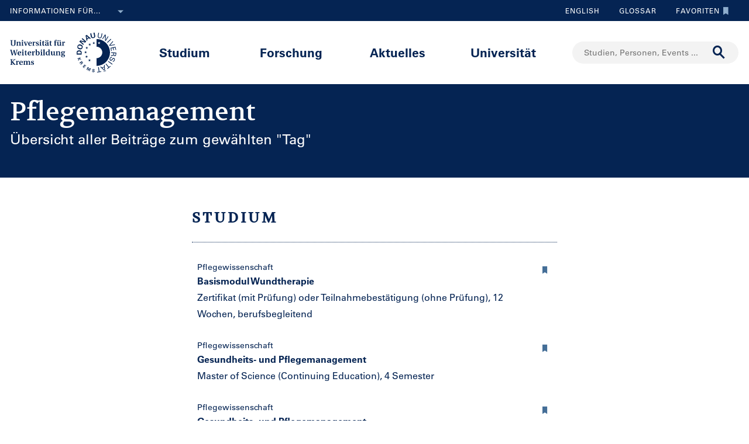

--- FILE ---
content_type: text/html;charset=UTF-8
request_url: https://www.donau-uni.ac.at/de/services/tagpage~Pflegemanagement~.html?group=study
body_size: 13987
content:







<!DOCTYPE html>

<html lang="de">
    <head>
    <!-- Google Tag Manager -->
<script data-cmp-vendor="s905" type="text/plain" class="cmplazyload">(function(w,d,s,l,i){w[l]=w[l]||[];w[l].push({'gtm.start':
new Date().getTime(),event:'gtm.js'});var f=d.getElementsByTagName(s)[0],
j=d.createElement(s),dl=l!='dataLayer'?'&l='+l:'';j.async=true;j.src=
'https://www.googletagmanager.com/gtm.js?id='+i+dl;f.parentNode.insertBefore(j,f);
})(window,document,'script','dataLayer','GTM-5QSKZKZ');</script>
<!-- End Google Tag Manager -->



<meta charset="utf-8">
    <title>#Pflegemanagement - Universität für Weiterbildung Krems</title>
    <meta name="searchTitle" content="#Pflegemanagement">
            <meta name="keywords" content="Pflegemanagement">
            <meta name="description" content="In dieser Übersicht finden Sie alle Beiträge der Universität für Weiterbildung Krems zum Thema #Pflegemanagement">


        <meta property="og:title" content="Pflegemanagement">
        <meta property="og:type" content="article">
        <meta property="og:description" content="In dieser Übersicht finden Sie alle Beiträge der Universität für Weiterbildung Krems zum Thema #Pflegemanagement">
    <meta property="og:url" content="https://www.donau-uni.ac.at/de/services/tagpage~Pflegemanagement~.html">
        <meta property="og:image" content="https://www.donau-uni.ac.at/.imaging/mte/duk-theme/ogFacebook/dam/Administration/OG-Images/Universitaet-fuer-Weiterbildung-og-image.jpg/jcr:content/Universitaet-fuer-Weiterbildung-og-image.jpg">
        <meta property="og:image:type" content="image/jpeg">
        <meta property="og:image:width" content="1200">
        <meta property="og:image:height" content="630">
            <meta property="og:image:alt" content="Donau-Universität Krems. Die Universität für Weiterbildung.">
        <meta property="og:image" content="https://www.donau-uni.ac.at/.imaging/mte/duk-theme/ogWhatsApp/dam/Administration/OG-Images/Universitaet-fuer-Weiterbildung-Krems-og-image-small.jpg/jcr:content/Universitaet-fuer-Weiterbildung-Krems-og-image-small.jpg">
        <meta property="og:image:type" content="image/jpeg">
        <meta property="og:image:width" content="400">
        <meta property="og:image:height" content="400">
            <meta property="og:image:alt" content="Donau-Universität Krems. Die Universität für Weiterbildung.">
    <meta property="og:locale" content="de_DE">
        <meta property="og:locale:alternate" content="en_GB">
        <meta name="twitter:card" content="summary_large_image">
            <meta name="twitter:title" content="Pflegemanagement">
            <meta name="twitter:description" content="In dieser Übersicht finden Sie alle Beiträge der Universität für Weiterbildung Krems zum Thema #Pflegemanagement">
                <meta name="twitter:image" content="https://www.donau-uni.ac.at/.imaging/mte/duk-theme/ogTwitter/dam/Administration/OG-Images/Universitaet-fuer-Weiterbildung-og-image.jpg/jcr:content/Universitaet-fuer-Weiterbildung-og-image.jpg">
                    <meta name="twitter:image:alt" content="Donau-Universität Krems. Die Universität für Weiterbildung.">
<meta content="width=device-width, initial-scale=1.0, minimum-scale=1.0, maximum-scale=2.0" name="viewport">
<link rel="stylesheet" href="/.resources/duk-templates/resources/base.css?v=cc4aef3f-d4f5-4f44-b316-9c666dc09bed" />
<link rel="icon" type="image/png" href="/.resources/duk-templates/resources/images/favicon.ico" />

<meta name="duk-indexer-type" content="crawler">
<meta name="duk-page-type" content="tag_page">
<meta name="duk-page-tree" content="/de">
<meta name="duk-suggest-cfq" content="crawler_de">
<meta name="validFrom" content="1970-01-01T00:00:00Z">
<meta name="validTo" content="2100-01-01T00:00:00Z">
<style>html{visibility: hidden; opacity: 0;}</style>
<link rel="preload" href="/.resources/duk-templates/resources/fonts/volkhov/volkhov-v17-latin-regular.woff2" as="font" type="font/woff2" crossorigin="anonymous">
<link rel="preload" href="/.resources/duk-templates/resources/fonts/iconfont/iconfont.ttf?fket2c" as="font" type="font/ttf" crossorigin="anonymous">
<link rel="preload" href="/.resources/duk-templates/resources/fonts/univers/UniversLTW04-55Roman.woff2" as="font" type="font/woff2" crossorigin="anonymous">
<link rel="preload" href="/.resources/duk-templates/resources/fonts/univers/UniversLTW04-57Condensed.woff2" as="font" type="font/woff2" crossorigin="anonymous">
<link rel="preload" href="/.resources/duk-templates/resources/fonts/univers/UniversLTW04-65Bold.woff2" as="font" type="font/woff2" crossorigin="anonymous">
    </head>
    <body>
    <style>
        :root {
            --factboxColor: #052453;
        }
        .color-scheme {
            background-color: #BED0E5 !important;
        }
    </style>
    <!-- Google Tag Manager (noscript) -->
<noscript><iframe title="Google Tag Manager (noscript)" src="https://www.googletagmanager.com/ns.html?id=GTM-5QSKZKZ" height="0" width="0" style="display:none;visibility:hidden" aria-hidden="true"></iframe></noscript>
<!-- End Google Tag Manager (noscript) -->
    <script>window.cmp_setlang = "DE";</script>
    <script>if(!("gdprAppliesGlobally" in window)){window.gdprAppliesGlobally=true}if(!("cmp_id" in window)||window.cmp_id<1){window.cmp_id=0}if(!("cmp_cdid" in window)){window.cmp_cdid="1e47c798caa5"}if(!("cmp_params" in window)){window.cmp_params=""}if(!("cmp_host" in window)){window.cmp_host="b.delivery.consentmanager.net"}if(!("cmp_cdn" in window)){window.cmp_cdn="cdn.consentmanager.net"}if(!("cmp_proto" in window)){window.cmp_proto="https:"}if(!("cmp_codesrc" in window)){window.cmp_codesrc="1"}window.cmp_getsupportedLangs=function(){var b=["DE","EN","FR","IT","NO","DA","FI","ES","PT","RO","BG","ET","EL","GA","HR","LV","LT","MT","NL","PL","SV","SK","SL","CS","HU","RU","SR","ZH","TR","UK","AR","BS"];if("cmp_customlanguages" in window){for(var a=0;a<window.cmp_customlanguages.length;a++){b.push(window.cmp_customlanguages[a].l.toUpperCase())}}return b};window.cmp_getRTLLangs=function(){var a=["AR"];if("cmp_customlanguages" in window){for(var b=0;b<window.cmp_customlanguages.length;b++){if("r" in window.cmp_customlanguages[b]&&window.cmp_customlanguages[b].r){a.push(window.cmp_customlanguages[b].l)}}}return a};window.cmp_getlang=function(j){if(typeof(j)!="boolean"){j=true}if(j&&typeof(cmp_getlang.usedlang)=="string"&&cmp_getlang.usedlang!==""){return cmp_getlang.usedlang}var g=window.cmp_getsupportedLangs();var c=[];var f=location.hash;var e=location.search;var a="languages" in navigator?navigator.languages:[];if(f.indexOf("cmplang=")!=-1){c.push(f.substr(f.indexOf("cmplang=")+8,2).toUpperCase())}else{if(e.indexOf("cmplang=")!=-1){c.push(e.substr(e.indexOf("cmplang=")+8,2).toUpperCase())}else{if("cmp_setlang" in window&&window.cmp_setlang!=""){c.push(window.cmp_setlang.toUpperCase())}else{if(a.length>0){for(var d=0;d<a.length;d++){c.push(a[d])}}}}}if("language" in navigator){c.push(navigator.language)}if("userLanguage" in navigator){c.push(navigator.userLanguage)}var h="";for(var d=0;d<c.length;d++){var b=c[d].toUpperCase();if(g.indexOf(b)!=-1){h=b;break}if(b.indexOf("-")!=-1){b=b.substr(0,2)}if(g.indexOf(b)!=-1){h=b;break}}if(h==""&&typeof(cmp_getlang.defaultlang)=="string"&&cmp_getlang.defaultlang!==""){return cmp_getlang.defaultlang}else{if(h==""){h="EN"}}h=h.toUpperCase();return h};(function(){var u=document;var v=u.getElementsByTagName;var h=window;var o="";var b="_en";if("cmp_getlang" in h){o=h.cmp_getlang().toLowerCase();if("cmp_customlanguages" in h){for(var q=0;q<h.cmp_customlanguages.length;q++){if(h.cmp_customlanguages[q].l.toUpperCase()==o.toUpperCase()){o="en";break}}}b="_"+o}function x(i,e){var w="";i+="=";var s=i.length;var d=location;if(d.hash.indexOf(i)!=-1){w=d.hash.substr(d.hash.indexOf(i)+s,9999)}else{if(d.search.indexOf(i)!=-1){w=d.search.substr(d.search.indexOf(i)+s,9999)}else{return e}}if(w.indexOf("&")!=-1){w=w.substr(0,w.indexOf("&"))}return w}var k=("cmp_proto" in h)?h.cmp_proto:"https:";if(k!="http:"&&k!="https:"){k="https:"}var g=("cmp_ref" in h)?h.cmp_ref:location.href;var j=u.createElement("script");j.setAttribute("data-cmp-ab","1");var c=x("cmpdesign","cmp_design" in h?h.cmp_design:"");var f=x("cmpregulationkey","cmp_regulationkey" in h?h.cmp_regulationkey:"");var r=x("cmpgppkey","cmp_gppkey" in h?h.cmp_gppkey:"");var n=x("cmpatt","cmp_att" in h?h.cmp_att:"");j.src=k+"//"+h.cmp_host+"/delivery/cmp.php?"+("cmp_id" in h&&h.cmp_id>0?"id="+h.cmp_id:"")+("cmp_cdid" in h?"&cdid="+h.cmp_cdid:"")+"&h="+encodeURIComponent(g)+(c!=""?"&cmpdesign="+encodeURIComponent(c):"")+(f!=""?"&cmpregulationkey="+encodeURIComponent(f):"")+(r!=""?"&cmpgppkey="+encodeURIComponent(r):"")+(n!=""?"&cmpatt="+encodeURIComponent(n):"")+("cmp_params" in h?"&"+h.cmp_params:"")+(u.cookie.length>0?"&__cmpfcc=1":"")+"&l="+o.toLowerCase()+"&o="+(new Date()).getTime();j.type="text/javascript";j.async=true;if(u.currentScript&&u.currentScript.parentElement){u.currentScript.parentElement.appendChild(j)}else{if(u.body){u.body.appendChild(j)}else{var t=v("body");if(t.length==0){t=v("div")}if(t.length==0){t=v("span")}if(t.length==0){t=v("ins")}if(t.length==0){t=v("script")}if(t.length==0){t=v("head")}if(t.length>0){t[0].appendChild(j)}}}var m="js";var p=x("cmpdebugunminimized","cmpdebugunminimized" in h?h.cmpdebugunminimized:0)>0?"":".min";var a=x("cmpdebugcoverage","cmp_debugcoverage" in h?h.cmp_debugcoverage:"");if(a=="1"){m="instrumented";p=""}var j=u.createElement("script");j.src=k+"//"+h.cmp_cdn+"/delivery/"+m+"/cmp"+b+p+".js";j.type="text/javascript";j.setAttribute("data-cmp-ab","1");j.async=true;if(u.currentScript&&u.currentScript.parentElement){u.currentScript.parentElement.appendChild(j)}else{if(u.body){u.body.appendChild(j)}else{var t=v("body");if(t.length==0){t=v("div")}if(t.length==0){t=v("span")}if(t.length==0){t=v("ins")}if(t.length==0){t=v("script")}if(t.length==0){t=v("head")}if(t.length>0){t[0].appendChild(j)}}}})();window.cmp_addFrame=function(b){if(!window.frames[b]){if(document.body){var a=document.createElement("iframe");a.style.cssText="display:none";if("cmp_cdn" in window&&"cmp_ultrablocking" in window&&window.cmp_ultrablocking>0){a.src="//"+window.cmp_cdn+"/delivery/empty.html"}a.name=b;a.setAttribute("title","Intentionally hidden, please ignore");a.setAttribute("role","none");a.setAttribute("tabindex","-1");document.body.appendChild(a)}else{window.setTimeout(window.cmp_addFrame,10,b)}}};window.cmp_rc=function(h){var b=document.cookie;var f="";var d=0;while(b!=""&&d<100){d++;while(b.substr(0,1)==" "){b=b.substr(1,b.length)}var g=b.substring(0,b.indexOf("="));if(b.indexOf(";")!=-1){var c=b.substring(b.indexOf("=")+1,b.indexOf(";"))}else{var c=b.substr(b.indexOf("=")+1,b.length)}if(h==g){f=c}var e=b.indexOf(";")+1;if(e==0){e=b.length}b=b.substring(e,b.length)}return(f)};window.cmp_stub=function(){var a=arguments;__cmp.a=__cmp.a||[];if(!a.length){return __cmp.a}else{if(a[0]==="ping"){if(a[1]===2){a[2]({gdprApplies:gdprAppliesGlobally,cmpLoaded:false,cmpStatus:"stub",displayStatus:"hidden",apiVersion:"2.0",cmpId:31},true)}else{a[2](false,true)}}else{if(a[0]==="getUSPData"){a[2]({version:1,uspString:window.cmp_rc("")},true)}else{if(a[0]==="getTCData"){__cmp.a.push([].slice.apply(a))}else{if(a[0]==="addEventListener"||a[0]==="removeEventListener"){__cmp.a.push([].slice.apply(a))}else{if(a.length==4&&a[3]===false){a[2]({},false)}else{__cmp.a.push([].slice.apply(a))}}}}}}};window.cmp_gpp_ping=function(){return{gppVersion:"1.0",cmpStatus:"stub",cmpDisplayStatus:"hidden",supportedAPIs:["tcfca","usnat","usca","usva","usco","usut","usct"],cmpId:31}};window.cmp_gppstub=function(){var a=arguments;__gpp.q=__gpp.q||[];if(!a.length){return __gpp.q}var g=a[0];var f=a.length>1?a[1]:null;var e=a.length>2?a[2]:null;if(g==="ping"){return window.cmp_gpp_ping()}else{if(g==="addEventListener"){__gpp.e=__gpp.e||[];if(!("lastId" in __gpp)){__gpp.lastId=0}__gpp.lastId++;var c=__gpp.lastId;__gpp.e.push({id:c,callback:f});return{eventName:"listenerRegistered",listenerId:c,data:true,pingData:window.cmp_gpp_ping()}}else{if(g==="removeEventListener"){var h=false;__gpp.e=__gpp.e||[];for(var d=0;d<__gpp.e.length;d++){if(__gpp.e[d].id==e){__gpp.e[d].splice(d,1);h=true;break}}return{eventName:"listenerRemoved",listenerId:e,data:h,pingData:window.cmp_gpp_ping()}}else{if(g==="getGPPData"){return{sectionId:3,gppVersion:1,sectionList:[],applicableSections:[0],gppString:"",pingData:window.cmp_gpp_ping()}}else{if(g==="hasSection"||g==="getSection"||g==="getField"){return null}else{__gpp.q.push([].slice.apply(a))}}}}}};window.cmp_msghandler=function(d){var a=typeof d.data==="string";try{var c=a?JSON.parse(d.data):d.data}catch(f){var c=null}if(typeof(c)==="object"&&c!==null&&"__cmpCall" in c){var b=c.__cmpCall;window.__cmp(b.command,b.parameter,function(h,g){var e={__cmpReturn:{returnValue:h,success:g,callId:b.callId}};d.source.postMessage(a?JSON.stringify(e):e,"*")})}if(typeof(c)==="object"&&c!==null&&"__uspapiCall" in c){var b=c.__uspapiCall;window.__uspapi(b.command,b.version,function(h,g){var e={__uspapiReturn:{returnValue:h,success:g,callId:b.callId}};d.source.postMessage(a?JSON.stringify(e):e,"*")})}if(typeof(c)==="object"&&c!==null&&"__tcfapiCall" in c){var b=c.__tcfapiCall;window.__tcfapi(b.command,b.version,function(h,g){var e={__tcfapiReturn:{returnValue:h,success:g,callId:b.callId}};d.source.postMessage(a?JSON.stringify(e):e,"*")},b.parameter)}if(typeof(c)==="object"&&c!==null&&"__gppCall" in c){var b=c.__gppCall;window.__gpp(b.command,function(h,g){var e={__gppReturn:{returnValue:h,success:g,callId:b.callId}};d.source.postMessage(a?JSON.stringify(e):e,"*")},"parameter" in b?b.parameter:null,"version" in b?b.version:1)}};window.cmp_setStub=function(a){if(!(a in window)||(typeof(window[a])!=="function"&&typeof(window[a])!=="object"&&(typeof(window[a])==="undefined"||window[a]!==null))){window[a]=window.cmp_stub;window[a].msgHandler=window.cmp_msghandler;window.addEventListener("message",window.cmp_msghandler,false)}};window.cmp_setGppStub=function(a){if(!(a in window)||(typeof(window[a])!=="function"&&typeof(window[a])!=="object"&&(typeof(window[a])==="undefined"||window[a]!==null))){window[a]=window.cmp_gppstub;window[a].msgHandler=window.cmp_msghandler;window.addEventListener("message",window.cmp_msghandler,false)}};window.cmp_addFrame("__cmpLocator");if(!("cmp_disableusp" in window)||!window.cmp_disableusp){window.cmp_addFrame("__uspapiLocator")}if(!("cmp_disabletcf" in window)||!window.cmp_disabletcf){window.cmp_addFrame("__tcfapiLocator")}if(!("cmp_disablegpp" in window)||!window.cmp_disablegpp){window.cmp_addFrame("__gppLocator")}window.cmp_setStub("__cmp");if(!("cmp_disabletcf" in window)||!window.cmp_disabletcf){window.cmp_setStub("__tcfapi")}if(!("cmp_disableusp" in window)||!window.cmp_disableusp){window.cmp_setStub("__uspapi")}if(!("cmp_disablegpp" in window)||!window.cmp_disablegpp){window.cmp_setGppStub("__gpp")};</script>


        <div class="navigation" role="region" aria-label="Navigationsbereich">
<nav class="accessibility-nav" role="navigation" aria-label="Barrierefreiheit Navigation">
    <ul>
            <li>
                <a href="#mainContent">Zum Hauptinhalt springen</a>
            </li>
            <li>
                <a href="#search">Zur Suchmaske springen</a>
            </li>
            <li>
                <a href="#main-nav">Zur Hauptnavigation springen</a>
            </li>
            <li>
                <a href="#top-nav">Zur Toolnavigation springen</a>
            </li>
    </ul>
</nav>
<nav id="top-nav" class="top-nav" role="navigation" aria-label="Toolnavigation">
    <div class="container">
            <div class="left-top-nav col-lg-6">

    <div class="info-dropdown dropdown">
        <button class="btn btn-primary dropdown-toggle" type="button" data-toggle="dropdown">Informationen für...<em class="icon-ic_Arrow_Down"></em></button>
        <ul class="dropdown-menu">
                <li>


















        <a href="/de/zielgruppen/studieninteressierte.html"
            >
                <em class="icon-ic-arrow-dropdown-right"></em>
            
            <span>Studieninteressierte</span>
            
            <div class="clearfix"></div>
        </a>

</li>
                <li>


















        <a href="/de/zielgruppen/studierende.html"
            >
                <em class="icon-ic-arrow-dropdown-right"></em>
            
            <span>Studierende</span>
            
            <div class="clearfix"></div>
        </a>

</li>
                <li>


















        <a href="/de/zielgruppen/wissenschafterinnen.html"
            >
                <em class="icon-ic-arrow-dropdown-right"></em>
            
            <span>Wissenschafter_innen</span>
            
            <div class="clearfix"></div>
        </a>

</li>
                <li>


















        <a href="/de/aktuelles/presse-medien.html"
            >
                <em class="icon-ic-arrow-dropdown-right"></em>
            
            <span>Presse &amp; Medien</span>
            
            <div class="clearfix"></div>
        </a>

</li>
                <li>


















        <a href="/de/zielgruppen/absolventinnen.html"
            >
                <em class="icon-ic-arrow-dropdown-right"></em>
            
            <span>Absolvent_innen</span>
            
            <div class="clearfix"></div>
        </a>

</li>
                <li>


















        <a href="/de/zielgruppen/besucherinnen.html"
            >
                <em class="icon-ic-arrow-dropdown-right"></em>
            
            <span>Besucher_innen</span>
            
            <div class="clearfix"></div>
        </a>

</li>
                <li>


















        <a href="/de/zielgruppen/mitarbeiterinnen.html"
            >
                <em class="icon-ic-arrow-dropdown-right"></em>
            
            <span>Mitarbeiter_innen</span>
            
            <div class="clearfix"></div>
        </a>

</li>
                <li>


















        <a href="/de/universitaet/organisation/karriereportal.html"
            >
                <em class="icon-ic-arrow-dropdown-right"></em>
            
            <span>Bewerber_innen</span>
            
            <div class="clearfix"></div>
        </a>

</li>
        </ul>
    </div>
            </div>
            <div class="right-top-nav col-lg-6">


                
                <a href="/en/services/tagpage~Pflegemanagement~.html?group=study" class="lang-switch">
                English
                </a>
                


        <a href="/de/glossar.html" class="alphabetical"><span class="visually-hidden">Zum Glossar</span>Glossar</a>


        <a href="/de/services/favorites.html" class="favorite-link overlay-opener" data-src="/de/services/emptyfavoritesoverlaypage.html"><span class="visually-hidden">Zu den Favoriten</span>Favoriten<em class="icon-ic_Bookmark_Idle"></em></a>

            </div>
    </div>
</nav>



<nav id="main-nav" class="main-nav" role="navigation" aria-label="Seiteninhalt">
    <div class="container">
        <div class="left-main-nav col-lg-2 col-sm-5">
            <a title="Universität für Weiterbildung Krems" href="/de.html">
                    <img src="/dam/jcr:54ce3053-4fde-4d50-9e70-1c1a357be660/uwk-logo-dt-blue.svg" alt="Logo - Universität für Weiterbildung Krems" />
            </a>
            <span class="helper"></span>
        </div>
        <div class="mid-main-nav col-lg-7">
            <a href="#" class="go-back">Zurück</a>
            <ul role="menu">
                            <li class="uuid-cae4bcb0-0411-4abc-a873-3e7cd313353c"><a href="/de/studium.html">Studium</a>
                                <ul class="duk-mdd">
                                    <li>
                                        <div class="megadropdown">
                                            <div class="container">
                                                        




<div class="col-lg-3 conn">







        <a class="teaser-outer teaser-outer-hl" href="/de/studium.html" target="_self">









    <div class="teaser  highlight  bg-transparent" >





            <div class="teaser-flex">
        <div class="img-wrapper center">
            <img src="/.imaging/mte/duk-theme/teaser/dam/DUK-Bildwelt/Campus/Teaserbilder/universitaet-fuer-weiterbildung-krems-campus-architektur-5.jpg/jcr:content/universitaet-fuer-weiterbildung-krems-campus-architektur-5.jpg" alt="" title="&copy; Walter Skokanitsch" />
        </div>
                    <div class="content-wrapper">
                            <h3>Weiterbilden an der Universität Krems</h3>
                    </div>

            </div>



    </div>
    </a>






        <a class="teaser-outer teaser-outer-hl" href="/de/studium/studium-suchen.html" target="_self">









    <div class="teaser  highlight  bg-transparent" >





            <div class="teaser-flex">
        <div class="img-wrapper center">
            <img src="/.imaging/mte/duk-theme/teaser/dam/Donau-Uni/Studium/MDD/Stackable-Programs-Weiterbildungsprogramme-UWK-Walter-Skokanitsch.jpg/jcr:content/Stackable-Programs-Weiterbildungsprogramme-UWK-Walter-Skokanitsch.jpg" alt="Imagebild" title="&copy; Walter Skokanitsch" />
        </div>
                    <div class="content-wrapper">
                            <h3>Zur Studiensuche</h3>
                    </div>

            </div>



    </div>
    </a>

</div>

    
    




<div class="col-lg-3 bg-transparent">
        <div class="hline">
            <p>
                    Ihr Studium finden
                    <em class="icon-ic-arrow-right"></em>
            </p>
        </div>


















            <!-- headline -->
            <p  class="">
            
            Nach Themen
            
            
            
            </p>

        <ul class="linkList">

    <li>


















        <a href="/de/studium/studium-suchen.html?scrollheight=0&amp;sorting=ascend&amp;queryStr=&amp;activeSubjects=912c4ab0-37fb-4e26-9ede-45405493f5bb%3B&amp;subjects-header=false&amp;subjects=912c4ab0-37fb-4e26-9ede-45405493f5bb&amp;subsubject-header=true&amp;research-header=false&amp;subresearch-header-1=false&amp;subresearch-header-2=false&amp;format-header=false&amp;lang-header=false&amp;subsubject-header=true&amp;subresearch-header-1=false&amp;subresearch-header-2=false"
            >
            
            <span>Bauen &amp; Umwelt</span>
            
            <div class="clearfix"></div>
        </a>

</li>
    <li>


















        <a href="/de/studium/studium-suchen.html?scrollheight=0&amp;sorting=ascend&amp;queryStr=&amp;activeSubjects=b3c2664f-4d5e-4495-ba48-a3ccf3802f78%3B&amp;subjects-header=false&amp;subjects=b3c2664f-4d5e-4495-ba48-a3ccf3802f78&amp;subsubject-header=true&amp;research-header=false&amp;subresearch-header-1=false&amp;subresearch-header-2=false&amp;format-header=false&amp;lang-header=false&amp;subsubject-header=true&amp;subresearch-header-1=false&amp;subresearch-header-2=false"
            >
            
            <span>Bildung</span>
            
            <div class="clearfix"></div>
        </a>

</li>
    <li>


















        <a href="/de/studium/studium-suchen.html?scrollheight=0&amp;sorting=ascend&amp;queryStr=&amp;activeSubjects=cee7326b-46da-4454-87bf-fdee349ded70%3B&amp;subjects-header=false&amp;subjects=cee7326b-46da-4454-87bf-fdee349ded70&amp;subsubject-header=true&amp;research-header=false&amp;subresearch-header-1=false&amp;subresearch-header-2=false&amp;format-header=false&amp;lang-header=false&amp;subsubject-header=true&amp;subresearch-header-1=false&amp;subresearch-header-2=false"
            >
            
            <span>Digitalisierung &amp; Sensorik</span>
            
            <div class="clearfix"></div>
        </a>

</li>
    <li>


















        <a href="/de/studium/studium-suchen.html?scrollheight=0&amp;sorting=ascend&amp;queryStr=&amp;activeSubjects=4857ea2d-0f3d-4950-99c6-e12ea2f2e43f%3B&amp;subjects-header=false&amp;subjects=4857ea2d-0f3d-4950-99c6-e12ea2f2e43f&amp;subsubject-header=true&amp;research-header=false&amp;subresearch-header-1=false&amp;subresearch-header-2=false&amp;format-header=false&amp;lang-header=false&amp;subsubject-header=true&amp;subresearch-header-1=false&amp;subresearch-header-2=false"
            >
            
            <span>Gesundheit &amp; Medizin</span>
            
            <div class="clearfix"></div>
        </a>

</li>
    <li>


















        <a href="/de/studium/studium-suchen.html?scrollheight=0&amp;sorting=ascend&amp;queryStr=&amp;activeSubjects=f09f6b13-5aa1-41ae-a8b2-91bf37aa1cdf%3B&amp;subjects-header=false&amp;subjects=f09f6b13-5aa1-41ae-a8b2-91bf37aa1cdf&amp;subsubject-header=true&amp;research-header=false&amp;subresearch-header-1=false&amp;subresearch-header-2=false&amp;format-header=false&amp;lang-header=false&amp;subsubject-header=true&amp;subresearch-header-1=false&amp;subresearch-header-2=false"
            >
            
            <span>Kunst &amp; Kultur</span>
            
            <div class="clearfix"></div>
        </a>

</li>
    <li>


















        <a href="/de/studium/studium-suchen.html?scrollheight=0&amp;sorting=ascend&amp;queryStr=&amp;activeSubjects=24bbbfa6-c499-436a-b024-a06998efd076%3B&amp;subjects-header=false&amp;subjects=24bbbfa6-c499-436a-b024-a06998efd076&amp;subsubject-header=true&amp;research-header=false&amp;subresearch-header-1=false&amp;subresearch-header-2=false&amp;format-header=false&amp;lang-header=false&amp;subsubject-header=true&amp;subresearch-header-1=false&amp;subresearch-header-2=false"
            >
            
            <span>Medien &amp; Kommunikation</span>
            
            <div class="clearfix"></div>
        </a>

</li>
    <li>


















        <a href="/de/studium/studium-suchen.html?scrollheight=0&amp;sorting=ascend&amp;queryStr=&amp;activeSubjects=1559274b-4a7b-4319-b80b-42c1a927eec9%3B&amp;subjects-header=false&amp;subjects=1559274b-4a7b-4319-b80b-42c1a927eec9&amp;subsubject-header=true&amp;research-header=false&amp;subresearch-header-1=false&amp;subresearch-header-2=false&amp;format-header=false&amp;lang-header=false&amp;subsubject-header=true&amp;subresearch-header-1=false&amp;subresearch-header-2=false"
            >
            
            <span>Migration &amp; Internationales</span>
            
            <div class="clearfix"></div>
        </a>

</li>
    <li>


















        <a href="/de/studium/studium-suchen.html?scrollheight=0&amp;sorting=ascend&amp;queryStr=&amp;activeSubjects=ba234ff8-f0d2-48ea-86ca-002e3df301fa%3B&amp;subjects-header=false&amp;subjects=ba234ff8-f0d2-48ea-86ca-002e3df301fa&amp;subsubject-header=true&amp;research-header=false&amp;subresearch-header-1=false&amp;subresearch-header-2=false&amp;format-header=false&amp;lang-header=false&amp;subsubject-header=true&amp;subresearch-header-1=false&amp;subresearch-header-2=false"
            >
            
            <span>Psychotherapie &amp; Soziales</span>
            
            <div class="clearfix"></div>
        </a>

</li>
    <li>


















        <a href="/de/studium/studium-suchen.html?scrollheight=0&amp;sorting=ascend&amp;queryStr=&amp;activeSubjects=61143b1e-b2e7-4fc1-b0dd-0c7484bc8fc0%3B&amp;subjects-header=false&amp;subjects=61143b1e-b2e7-4fc1-b0dd-0c7484bc8fc0&amp;subsubject-header=true&amp;research-header=false&amp;subresearch-header-1=false&amp;subresearch-header-2=false&amp;format-header=false&amp;lang-header=false&amp;subsubject-header=true&amp;subresearch-header-1=false&amp;subresearch-header-2=false"
            >
            
            <span>Recht &amp; Verwaltung</span>
            
            <div class="clearfix"></div>
        </a>

</li>
    <li>


















        <a href="/de/studium/studium-suchen.html?scrollheight=0&amp;sorting=ascend&amp;queryStr=&amp;activeSubjects=be9167ee-916d-4591-a68c-2f58a96cea8d%3B&amp;subjects-header=false&amp;subjects=be9167ee-916d-4591-a68c-2f58a96cea8d&amp;subsubject-header=true&amp;research-header=false&amp;subresearch-header-1=false&amp;subresearch-header-2=false&amp;format-header=false&amp;lang-header=false&amp;subsubject-header=true&amp;subresearch-header-1=false&amp;subresearch-header-2=false"
            >
            
            <span>Wirtschaft &amp; Unternehmensführung</span>
            
            <div class="clearfix"></div>
        </a>

</li>


        </ul>

</div>

    
    




<div class="col-lg-3 bg-transparent">
        <div class="hline">
            <p class="mdd-no-headline">
                    
            </p>
        </div>


















            <!-- headline -->
            <p  class="">
            
            Nach Studienvariante
            
            
            
            </p>

        <ul class="linkList">

    <li>


















        <a href="/de/studium/studium-suchen.html?scrollheight=351.20001220703125&amp;queryStr=&amp;subjects-header=false&amp;subsubject-header=false&amp;research-header=false&amp;degrees=PhD&amp;subresearch-header-1=false&amp;subresearch-header-2=false&amp;format-header=false&amp;lang-header=false&amp;subsubject-header=false&amp;subresearch-header-1=false&amp;subresearch-header-2=false"
            >
            
            <span>PhD</span>
            
            <div class="clearfix"></div>
        </a>

</li>
    <li>


















        <a href="/de/studium/studium-suchen.html?scrollheight=0&amp;queryStr=&amp;subjects-header=false&amp;subsubject-header=false&amp;research-header=false&amp;degrees=Master&amp;subresearch-header-1=true&amp;subresearch-header-2=false&amp;format-header=false&amp;lang-header=false&amp;subsubject-header=false&amp;subresearch-header-1=true&amp;subresearch-header-2=false"
            >
            
            <span>Master, MBA, LL.M.</span>
            
            <div class="clearfix"></div>
        </a>

</li>
    <li>


















        <a href="/de/studium/studium-suchen.html?scrollheight=0&amp;queryStr=&amp;subjects-header=false&amp;subsubject-header=false&amp;research-header=false&amp;degrees=Bachelor&amp;subresearch-header-1=false&amp;subresearch-header-2=true&amp;format-header=false&amp;lang-header=false&amp;subsubject-header=false&amp;subresearch-header-1=false&amp;subresearch-header-2=true"
            >
            
            <span>Bachelor</span>
            
            <div class="clearfix"></div>
        </a>

</li>
    <li>


















        <a href="/de/studium/studium-suchen.html?scrollheight=160&amp;queryStr=&amp;subjects-header=false&amp;subsubject-header=true&amp;research-header=false&amp;degrees=Academic+Expert+Program&amp;subresearch-header-1=true&amp;subresearch-header-2=true&amp;format-header=false&amp;lang-header=false&amp;subsubject-header=true&amp;subresearch-header-1=true&amp;subresearch-header-2=true"
            >
            
            <span>Academic Expert Program</span>
            
            <div class="clearfix"></div>
        </a>

</li>
    <li>


















        <a href="/de/studium/studium-suchen.html?scrollheight=0&amp;queryStr=&amp;subjects-header=false&amp;subsubject-header=false&amp;research-header=false&amp;degrees=Certificate+Program&amp;subresearch-header-1=false&amp;subresearch-header-2=false&amp;format-header=false&amp;lang-header=false&amp;subsubject-header=false&amp;subresearch-header-1=false&amp;subresearch-header-2=false"
            >
            
            <span>Certificate Program</span>
            
            <div class="clearfix"></div>
        </a>

</li>
    <li>


















        <a href="/de/studium/studium-suchen.html?scrollheight=145.60000610351562&amp;queryStr=&amp;subjects-header=false&amp;subsubject-header=true&amp;research-header=false&amp;degrees=Micro-Credential+Program&amp;subresearch-header-1=true&amp;subresearch-header-2=true&amp;format-header=false&amp;lang-header=false&amp;subsubject-header=true&amp;subresearch-header-1=true&amp;subresearch-header-2=true"
            >
            
            <span>Micro-Credential Program</span>
            
            <div class="clearfix"></div>
        </a>

</li>
    <li>


















        <a href="/de/studium/studium-suchen.html?scrollheight=163.1999969482422&amp;queryStr=&amp;subjects-header=false&amp;subsubject-header=true&amp;research-header=false&amp;degrees=Seminar&amp;subresearch-header-1=true&amp;subresearch-header-2=true&amp;format-header=false&amp;lang-header=false&amp;subsubject-header=true&amp;subresearch-header-1=true&amp;subresearch-header-2=true"
            >
            
            <span>Seminar</span>
            
            <div class="clearfix"></div>
        </a>

</li>


        </ul>

</div>

    
    




<div class="col-lg-3 empty-subheadline">
        <div class="hline">
            <p>
                    Rund ums Studieren
                    <em class="icon-ic-arrow-right"></em>
            </p>
        </div>














        <ul class="linkList">

    <li>


















        <a href="/de/studium/studienangebot.html"
            >
            
            <span>Studienangebot</span>
            
            <div class="clearfix"></div>
        </a>

</li>
    <li>


















        <a href="/de/studium/studienangebot/stackable-program.html"
            >
            
            <span>Stackable Programs</span>
            
            <div class="clearfix"></div>
        </a>

</li>
    <li>


















        <a href="/de/studium/berufsbegleitend-studieren.html"
            >
            
            <span>Berufsbegleitend studieren</span>
            
            <div class="clearfix"></div>
        </a>

</li>
    <li>


















        <a href="/de/universitaet/service/barrierefrei-studieren.html"
            >
            
            <span>Barrierefrei studieren</span>
            
            <div class="clearfix"></div>
        </a>

</li>
    <li>


















        <a href="/de/studium/studienorganisation.html"
            >
            
            <span>Studienorganisation</span>
            
            <div class="clearfix"></div>
        </a>

</li>
    <li>


















        <a href="/de/studium/studienorganisation/bewerbung.html"
            >
            
            <span>Bewerbung &amp; Zulassung</span>
            
            <div class="clearfix"></div>
        </a>

</li>
    <li>


















        <a href="/de/studium/studienorganisation/stipendien-finanzierung.html"
            >
            
            <span>Stipendien &amp; Finanzierung</span>
            
            <div class="clearfix"></div>
        </a>

</li>
    <li>


















        <a href="/de/universitaet/campus-krems/studieren-in-krems.html"
            >
            
            <span>Studieren in Krems</span>
            
            <div class="clearfix"></div>
        </a>

</li>
    <li>


















        <a href="/de/services/infomaterialbestellung.html"
            >
            
            <span>Infomaterial</span>
            
            <div class="clearfix"></div>
        </a>

</li>
    <li>


















        <a href="/de/studium/haeufige-fragen.html"
            >
            
            <span>Häufige Fragen</span>
            
            <div class="clearfix"></div>
        </a>

</li>


        </ul>

</div>

    
    
                                                                </div><div class="container">
                                                                <div class="col-lg-7 tag-row">





                                                                </div>
                                                <div class="col-lg-5">
                                                    <p class="caption">Universität für Weiterbildung Krems</p>
                                                </div>
                                            </div>
                                        </div>
                                    </li>
                                </ul>
                            </li>
                            <li class="uuid-6319bcbe-ac37-47b6-bb00-63b69e9fdca4"><a href="/de/forschung.html">Forschung</a>
                                <ul class="duk-mdd">
                                    <li>
                                        <div class="megadropdown">
                                            <div class="container">
                                                        




<div class="col-lg-3 conn">







        <a class="teaser-outer teaser-outer-hl" href="/de/aktuelles/news/2018/core-facility-geraete-eroeffnen-neues-methodenspektrum.html" target="_self">









    <div class="teaser  highlight has-tooltip  bg-transparent" >





            <div class="teaser-flex">
        <div class="img-wrapper center">
            <img src="/.imaging/mte/duk-theme/teaser/dam/Donau-Uni/Forschung/MDD/teaser-core-facility-geraete_-_skokanitsch-fotografie.jpg/jcr:content/teaser-core-facility-geraete_-_skokanitsch-fotografie.jpg" alt="Forschung" title="&copy; Walter Skokanitsch" />
        </div>
                    <div class="content-wrapper">
                            <h3>Core Facility</h3>
                            <p>Ger&auml;te er&ouml;ffnen neues Methodenspektrum</p>

                    </div>

            </div>



    </div>
    </a>

</div>

    
    




<div class="col-lg-3 empty-subheadline">
        <div class="hline">
            <p>
                    Schwerpunkte
                    <em class="icon-ic-arrow-right"></em>
            </p>
        </div>














        <ul class="linkList">

    <li>


















        <a href="/de/forschung/forschungsschwerpunkte/weiterbildungsforschung.html"
            >
            
            <span>Bildungstechnologien und Weiterbildungsforschung </span>
            
            <div class="clearfix"></div>
        </a>

</li>
    <li>


















        <a href="/de/forschung/forschungsschwerpunkte/evidenzbasierte-gesundheitsforschung.html"
            >
            
            <span>Evidenzbasierte Gesundheitsforschung</span>
            
            <div class="clearfix"></div>
        </a>

</li>
    <li>


















        <a href="/de/forschung/forschungsschwerpunkte/digitale-transformation-gesundheit-und-innovation.html"
            >
            
            <span>Innovation für kohäsive und nachhaltige Gesellschaften </span>
            
            <div class="clearfix"></div>
        </a>

</li>
    <li>


















        <a href="/de/forschung/forschungsschwerpunkte/kulturelles-erbe.html"
            >
            
            <span>Kulturelles Erbe</span>
            
            <div class="clearfix"></div>
        </a>

</li>
    <li>


















        <a href="/de/forschung/forschungsschwerpunkte/praeventive-und-regenerative-medizin.html"
            >
            
            <span>Präventive und Regenerative Medizin</span>
            
            <div class="clearfix"></div>
        </a>

</li>
    <li>


















        <a href="/de/forschung/forschungsschwerpunkte/transnationale-gesellschaften-und-migration-.html"
            >
            
            <span>Transnationale Gesellschaften und Migration </span>
            
            <div class="clearfix"></div>
        </a>

</li>


        </ul>

</div>

    
    




<div class="col-lg-3 empty-subheadline">
        <div class="hline">
            <p>
                    Projekte &amp; Aktuelles
                    <em class="icon-ic-arrow-right"></em>
            </p>
        </div>














        <ul class="linkList">

    <li>


















        <a href="/de/forschung.html"
            >
            
            <span>Aktuelles aus der Forschung</span>
            
            <div class="clearfix"></div>
        </a>

</li>
    <li>


















        <a href="/de/forschung/forschungshighlights.html"
            >
            
            <span>Forschungshighlights</span>
            
            <div class="clearfix"></div>
        </a>

</li>
    <li>


















        <a href="/de/forschung/fakultaetsuebergreifende-forschungsgruppen.html"
            >
            
            <span>Fakultätsübergreifende Forschungsgruppen</span>
            
            <div class="clearfix"></div>
        </a>

</li>
    <li>


















        <a href="/de/forschung/forschungsdatenbank.html"
            >
            
            <span>Forschungsdatenbank</span>
            
            <div class="clearfix"></div>
        </a>

</li>
    <li>


















        <a href="/de/universitaet/ueber-uns/berichte.html#Wissensbilanz"
            >
            
            <span>Wissensbilanz &amp; Forschungsbericht</span>
            
            <div class="clearfix"></div>
        </a>

</li>


        </ul>

</div>

    
    




<div class="col-lg-3 empty-subheadline">
        <div class="hline">
            <p>
                    PhD-Studien &amp; Services
                    <em class="icon-ic-arrow-right"></em>
            </p>
        </div>














        <ul class="linkList">

    <li>


















        <a href="/de/forschung/servicecenter-fuer-forschungsunterstuetzung-und-transfer.html"
            >
            
            <span>Servicecenter für Forschungsunterstützung und Transfer</span>
            
            <div class="clearfix"></div>
        </a>

</li>
    <li>


















        <a href="/de/forschung/servicecenter-fuer-forschungsunterstuetzung-und-transfer/technologietransfer.html"
            >
            
            <span>Technologietransfer</span>
            
            <div class="clearfix"></div>
        </a>

</li>
    <li>


















        <a href="/de/studium/studienangebot/phd-studien.html"
            >
            
            <span>PhD-Studien</span>
            
            <div class="clearfix"></div>
        </a>

</li>


        </ul>

</div>

    
    
                                                                </div><div class="container">
                                                                <div class="col-lg-7 tag-row">





                                                                </div>
                                                <div class="col-lg-5">
                                                    <p class="caption">Universität für Weiterbildung Krems</p>
                                                </div>
                                            </div>
                                        </div>
                                    </li>
                                </ul>
                            </li>
                            <li class="uuid-4cfef30c-308a-43f5-9f05-9004c7eebf16"><a href="/de/aktuelles.html">Aktuelles</a>
                                <ul class="duk-mdd">
                                    <li>
                                        <div class="megadropdown">
                                            <div class="container">
                                                        




<div class="col-lg-3 conn empty-subheadline">
        <div class="hline">
            <p>
                    News &amp; Veranstaltungen
                    <em class="icon-ic-arrow-right"></em>
            </p>
        </div>














        <ul class="linkList">

    <li>


















        <a href="/de/aktuelles/news.html"
            >
            
            <span>News</span>
            
            <div class="clearfix"></div>
        </a>

</li>
    <li>


















        <a href="/de/aktuelles/veranstaltungen.html"
            >
            
            <span>Veranstaltungen</span>
            
            <div class="clearfix"></div>
        </a>

</li>
    <li>


















        <a href="/de/aktuelles/newsletter.html"
            >
            
            <span>Newsletter</span>
            
            <div class="clearfix"></div>
        </a>

</li>


        </ul>

</div>

    
    




<div class="col-lg-3 empty-subheadline">
        <div class="hline">
            <p>
                    Presse &amp; Medien
                    <em class="icon-ic-arrow-right"></em>
            </p>
        </div>














        <ul class="linkList">

    <li>


















        <a href="/de/aktuelles/presse-medien.html"
            >
            
            <span>Medienarbeit</span>
            
            <div class="clearfix"></div>
        </a>

</li>
    <li>


















        <a href="/de/aktuelles/presse-medien/presseinformationen.html"
            >
            
            <span>Presseinformationen</span>
            
            <div class="clearfix"></div>
        </a>

</li>
    <li>


















        <a href="/de/aktuelles/presse-medien/medienberichte.html"
            >
            
            <span>Medienberichte</span>
            
            <div class="clearfix"></div>
        </a>

</li>
    <li>


















        <a href="/de/aktuelles/presse-medien/pressefotos-und-downloads.html"
            >
            
            <span>Pressefotos &amp; Downloads</span>
            
            <div class="clearfix"></div>
        </a>

</li>
    <li>


















        <a href="/de/aktuelles/presse-medien/pressekontakt.html"
            >
            
            <span>Kontakt</span>
            
            <div class="clearfix"></div>
        </a>

</li>


        </ul>

</div>

    
    




<div class="col-lg-3 empty-subheadline">
        <div class="hline">
            <p>
                    Upgrade
                    <em class="icon-ic-arrow-right"></em>
            </p>
        </div>














        <ul class="linkList">

    <li>


















        <a href="/de/aktuelles/upgrade-das-magazin-fuer-wissen-und-weiterdenken-der-universitaet-fuer-weiterbildung-krems.html"
            >
            
            <span>Über das Magazin</span>
            
            <div class="clearfix"></div>
        </a>

</li>
    <li>


















        <a href="/de/aktuelles/upgrade-das-magazin-fuer-wissen-und-weiterdenken-der-universitaet-fuer-weiterbildung-krems/alle-ausgaben/upgrade-3-4-25-wandel-und-akzente.html"
            >
            
            <span>Aktuelle Ausgabe</span>
            
            <div class="clearfix"></div>
        </a>

</li>
    <li>


















        <a href="/de/aktuelles/upgrade-das-magazin-fuer-wissen-und-weiterdenken-der-universitaet-fuer-weiterbildung-krems/alle-ausgaben.html"
            >
            
            <span>Übersicht aller Ausgaben</span>
            
            <div class="clearfix"></div>
        </a>

</li>
    <li>


















        <a href="/de/aktuelles/upgrade-das-magazin-fuer-wissen-und-weiterdenken-der-universitaet-fuer-weiterbildung-krems.html#upgradebestellung"
            >
            
            <span>Ausgaben bestellen</span>
            
            <div class="clearfix"></div>
        </a>

</li>


        </ul>

</div>

    
    




<div class="col-lg-3">







        <a class="teaser-outer teaser-outer-hl" href="/de/aktuelles/upgrade-das-magazin-fuer-wissen-und-weiterdenken-der-universitaet-fuer-weiterbildung-krems/alle-ausgaben/upgrade-3-4-25-wandel-und-akzente.html" target="_self">









    <div class="teaser  highlight  bg-transparent" >





            <div class="teaser-flex">
        <div class="img-wrapper center">
            <img src="/.imaging/mte/duk-theme/teaser/dam/Donau-Uni/Aktuelles/Upgrade/2025/3-4.25/Header_Upgrade.jpg/jcr:content/Header_Upgrade.jpg" alt="Sujetbild Cover upgrade 3/4.25"  />
        </div>
                    <div class="content-wrapper">
                            <h3>upgrade 3/4.25 – Wandel &amp; Akzente</h3>
                    </div>

            </div>



    </div>
    </a>

</div>

    
    
                                                                </div><div class="container">
                                                                <div class="col-lg-7 tag-row">
                                                                </div>
                                                <div class="col-lg-5">
                                                    <p class="caption">Universität für Weiterbildung Krems</p>
                                                </div>
                                            </div>
                                        </div>
                                    </li>
                                </ul>
                            </li>
                            <li class="uuid-c0dc30ab-4f76-46fd-8cf4-4928b95f3257"><a href="/de/universitaet.html">Universität</a>
                                <ul class="duk-mdd">
                                    <li>
                                        <div class="megadropdown">
                                            <div class="container">
                                                        




<div class="col-lg-3 conn empty-subheadline">
        <div class="hline">
            <p>
                    Auf einen Blick
                    <em class="icon-ic-arrow-right"></em>
            </p>
        </div>














        <ul class="linkList">

    <li>


















        <a href="/de/universitaet.html"
            >
            
            <span>Wir über uns</span>
            
            <div class="clearfix"></div>
        </a>

</li>
    <li>


















        <a href="/de/universitaet/ueber-uns/leitbild-strategie.html"
            >
            
            <span>Leitbild &amp; Strategie</span>
            
            <div class="clearfix"></div>
        </a>

</li>
    <li>


















        <a href="/de/universitaet/ueber-uns/zahlen-fakten.html"
            >
            
            <span>Zahlen &amp; Fakten</span>
            
            <div class="clearfix"></div>
        </a>

</li>
    <li>


















        <a href="/de/universitaet/ueber-uns/berichte.html"
            >
            
            <span>Berichte</span>
            
            <div class="clearfix"></div>
        </a>

</li>
    <li>


















        <a href="/de/universitaet/ueber-uns/geschichte.html"
            >
            
            <span>Geschichte</span>
            
            <div class="clearfix"></div>
        </a>

</li>
    <li>


















        <a href="/de/universitaet/ueber-uns/qualitaetsmanagement.html"
            >
            
            <span>Qualitätsmanagement</span>
            
            <div class="clearfix"></div>
        </a>

</li>


        </ul>

</div>

    
    




<div class="col-lg-3 empty-subheadline">
        <div class="hline">
            <p>
                    Leitung &amp; Struktur
                    <em class="icon-ic-arrow-right"></em>
            </p>
        </div>














        <ul class="linkList">

    <li>


















        <a href="/de/universitaet/organisation.html"
            >
            
            <span>Organisation</span>
            
            <div class="clearfix"></div>
        </a>

</li>
    <li>


















        <a href="/de/universitaet/organisation/rektorat.html"
            >
            
            <span>Rektorat</span>
            
            <div class="clearfix"></div>
        </a>

</li>
    <li>


















        <a href="/de/universitaet/organisation/gremien-organe.html"
            >
            
            <span>Gremien &amp; Organe</span>
            
            <div class="clearfix"></div>
        </a>

</li>
    <li>


















        <a href="/de/universitaet/organisation/universitaetsverwaltung.html"
            >
            
            <span>Universitätsverwaltung</span>
            
            <div class="clearfix"></div>
        </a>

</li>
    <li>


















        <a href="/de/universitaet/organisation/mitarbeiterinnen.html"
            >
            
            <span>Mitarbeiter_innen</span>
            
            <div class="clearfix"></div>
        </a>

</li>
    <li>


















        <a href="/de/universitaet/organisation/satzung.html"
            >
            
            <span>Satzung</span>
            
            <div class="clearfix"></div>
        </a>

</li>
    <li>


















        <a href="/de/universitaet/organisation/organisationsplan.html"
            >
            
            <span>Organisationsplan</span>
            
            <div class="clearfix"></div>
        </a>

</li>
    <li>


















        <a href="/de/universitaet/organisation/mitteilungsblaetter.html"
            >
            
            <span>Mitteilungsblätter</span>
            
            <div class="clearfix"></div>
        </a>

</li>
    <li>


















        <a href="/de/universitaet/organisation/karriereportal.html"
            >
            
            <span>Karriere</span>
            
            <div class="clearfix"></div>
        </a>

</li>


        </ul>

</div>

    
    




<div class="col-lg-3 empty-subheadline">
        <div class="hline">
            <p>
                    FAKULTÄTEN
                    <em class="icon-ic-arrow-right"></em>
            </p>
        </div>














        <ul class="linkList">

    <li>


















        <a href="/de/universitaet/fakultaeten.html"
            >
            
            <span>Überblick</span>
            
            <div class="clearfix"></div>
        </a>

</li>
    <li>


















        <a href="/de/universitaet/fakultaeten/gesundheit-medizin.html"
            >
            
            <span>Gesundheit &amp; Medizin</span>
            
            <div class="clearfix"></div>
        </a>

</li>
    <li>


















        <a href="/de/universitaet/fakultaeten/wirtschaft-globalisierung.html"
            >
            
            <span>Wirtschaft &amp; Globalisierung</span>
            
            <div class="clearfix"></div>
        </a>

</li>
    <li>


















        <a href="/de/universitaet/fakultaeten/bildung-kunst-architektur.html"
            >
            
            <span>Bildung, Kunst &amp; Architektur</span>
            
            <div class="clearfix"></div>
        </a>

</li>


        </ul>

</div>

    
    




<div class="col-lg-3 empty-subheadline">
        <div class="hline">
            <p>
                    Campus &amp; Service
                    <em class="icon-ic-arrow-right"></em>
            </p>
        </div>














        <ul class="linkList">

    <li>


















        <a href="/de/universitaet/campus-krems.html"
            >
            
            <span>Über den Campus Krems</span>
            
            <div class="clearfix"></div>
        </a>

</li>
    <li>


















        <a href="/de/universitaet/campus-krems/campusplan.html"
            >
            
            <span>Campusplan</span>
            
            <div class="clearfix"></div>
        </a>

</li>
    <li>


















        <a href="/de/universitaet/campus-krems/anreise.html"
            >
            
            <span>Anfahrt &amp; Orientierung</span>
            
            <div class="clearfix"></div>
        </a>

</li>
    <li>


















        <a href="/de/universitaet/service/servicecenter-fuer-internationale-beziehungen.html"
            >
            
            <span>International</span>
            
            <div class="clearfix"></div>
        </a>

</li>
    <li>


















        <a href="/de/universitaet/service/bibliothek.html"
            >
            
            <span>Bibliothek &amp; Archiv</span>
            
            <div class="clearfix"></div>
        </a>

</li>
    <li>


















        <a href="/de/universitaet/service/usi-krems.html"
            >
            
            <span>Universitäts-Sportinstitut Krems</span>
            
            <div class="clearfix"></div>
        </a>

</li>
    <li>


















        <a href="/de/universitaet/service/campus-cultur.html"
            >
            
            <span>Campus Cultur</span>
            
            <div class="clearfix"></div>
        </a>

</li>
    <li>


















        <a href="/de/universitaet/service/alumni-club.html"
            >
            
            <span>Alumni</span>
            
            <div class="clearfix"></div>
        </a>

</li>
    <li>


















        <a href="/de/universitaet/uni-shop.html"
            >
            
            <span>Uni-Shop</span>
            
            <div class="clearfix"></div>
        </a>

</li>
    <li>


















        <a href="/de/universitaet/service.html"
            >
            
            <span>Weitere Services</span>
            
            <div class="clearfix"></div>
        </a>

</li>


        </ul>

</div>

    
    
                                                                </div><div class="container">
                                                                <div class="col-lg-7 tag-row">
                                                                </div>
                                                <div class="col-lg-5">
                                                    <p class="caption">Universität für Weiterbildung Krems</p>
                                                </div>
                                            </div>
                                        </div>
                                    </li>
                                </ul>
                            </li>
            </ul>
            <p class="mobile-menu-caption">Universität für Weiterbildung Krems<br/> </p>
        </div>
        <div class="right-main-nav col-lg-3 col-sm-7">
            <div class="search">
                <form method="GET" class="ui-front" action="/de/services/suche.html">

                    <label for="search" class="visually-hidden">Suche nach Stichworten</label>
                    <input type="search" id="search" name="queryStr" autocomplete="on" placeholder="Studien, Personen, Events ..." data-langtree="de" data-contextpath="" data-results-container-id="searchList1" />
                    <button type="submit" tabindex="0" aria-label="Suche durchführen">
                        <em class="icon-ic_Search"></em>
                    </button>
                    <div id="searchList1" class="ui-menu-containers hide">
                        <div class="ui-menu-container for-studies">
                            <p class="title">Suche in Studium</p>
                        </div>
                        <div class="ui-menu-container for-autocomplete">
                                <p class="title">Suche allgemein</p>
                        </div>
                    </div>
                </form>

                <button id="mobile-search-button" class="mobile-only">
                    <span class="visually-hidden">
                        Zur Suchseite
                    </span>
                    <img src="/.resources/duk-templates/resources/images/icons/ic_Search.svg" alt=""/>
                </button>



        <a href="/de/services/favorites.html" class="favorite-link overlay-opener" data-src="/de/services/emptyfavoritesoverlaypage.html"><span class="visually-hidden">Zu den Favoriten</span><em class="icon-ic_Bookmark_Idle"></em></a>


                <a href="#" class="menu-opener"><span class="visually-hidden">Menü öffnen/schließen</span><em class="icon-ic_Burger"></em></a>
            </div>
        </div>
        <div class="mobile-menu">
            <div id="general-search-mobile" role="banner" aria-label="Header">
                <button class="search-close">
                    <img src="/.resources/duk-templates/resources/images/icons/ic-add.svg" />
                </button>
                <div class="container">
                    <h1>Suche</h1>
                    <div class="search">
                        <form method="GET" class="ui-front" action="/de/services/suche.html">
                            <div class="placeholderinput">
                                <input type="search" id="headerSearch" name="queryStr" autocomplete="off" data-langtree="de" data-contextpath="" value="" class="ui-autocomplete-input" data-results-container-id="searchList2">
                                <label for="headerSearch">Suche</label>
                            </div>
                            <button type="submit" tabindex="0" aria-label="Suche durchführen">
                                <em class="icon-ic_Search"></em>
                            </button>
                            <div id="searchList2" class="ui-menu-containers hide">
                                <div class="ui-menu-container for-studies">
                                    <p class="title">Suche in Studium</p>
                                </div>
                                <div class="ui-menu-container for-autocomplete">
                                        <p class="title">Suche allgemein</p>
                                </div>
                            </div>
                        </form>
                    </div>
                </div>
            </div>
            <div class="mobile-menu-scroll">
                <ul>
                            <li><a href="#" aria-expanded="false" data-open="uuid-cae4bcb0-0411-4abc-a873-3e7cd313353c">Studium<em class="icon-ic-arrow-right"></em></a></li>
                            <li><a href="#" aria-expanded="false" data-open="uuid-6319bcbe-ac37-47b6-bb00-63b69e9fdca4">Forschung<em class="icon-ic-arrow-right"></em></a></li>
                            <li><a href="#" aria-expanded="false" data-open="uuid-4cfef30c-308a-43f5-9f05-9004c7eebf16">Aktuelles<em class="icon-ic-arrow-right"></em></a></li>
                            <li><a href="#" aria-expanded="false" data-open="uuid-c0dc30ab-4f76-46fd-8cf4-4928b95f3257">Universität<em class="icon-ic-arrow-right"></em></a></li>
                </ul>
                <div class="mobile-top-nav">
                        <p>

        <a href="/de/glossar.html" class="alphabetical"><span class="visually-hidden">Zum Glossar</span>Glossar</a>
</p>



                <p>
                <a href="/en/services/tagpage~Pflegemanagement~.html?group=study" class="lang-switch">
                English
                </a>
                </p>


    <div class="info-dropdown dropdown init-open">
        <button class="btn btn-primary dropdown-toggle" type="button" data-toggle="dropdown">Informationen für...<em class="icon-ic_Arrow_Down"></em></button>
        <ul class="dropdown-menu">
                <li>


















        <a href="/de/zielgruppen/studieninteressierte.html"
            >
                <em class="icon-ic-arrow-dropdown-right"></em>
            
            <span>Studieninteressierte</span>
            
            <div class="clearfix"></div>
        </a>

</li>
                <li>


















        <a href="/de/zielgruppen/studierende.html"
            >
                <em class="icon-ic-arrow-dropdown-right"></em>
            
            <span>Studierende</span>
            
            <div class="clearfix"></div>
        </a>

</li>
                <li>


















        <a href="/de/zielgruppen/wissenschafterinnen.html"
            >
                <em class="icon-ic-arrow-dropdown-right"></em>
            
            <span>Wissenschafter_innen</span>
            
            <div class="clearfix"></div>
        </a>

</li>
                <li>


















        <a href="/de/aktuelles/presse-medien.html"
            >
                <em class="icon-ic-arrow-dropdown-right"></em>
            
            <span>Presse &amp; Medien</span>
            
            <div class="clearfix"></div>
        </a>

</li>
                <li>


















        <a href="/de/zielgruppen/absolventinnen.html"
            >
                <em class="icon-ic-arrow-dropdown-right"></em>
            
            <span>Absolvent_innen</span>
            
            <div class="clearfix"></div>
        </a>

</li>
                <li>


















        <a href="/de/zielgruppen/besucherinnen.html"
            >
                <em class="icon-ic-arrow-dropdown-right"></em>
            
            <span>Besucher_innen</span>
            
            <div class="clearfix"></div>
        </a>

</li>
                <li>


















        <a href="/de/zielgruppen/mitarbeiterinnen.html"
            >
                <em class="icon-ic-arrow-dropdown-right"></em>
            
            <span>Mitarbeiter_innen</span>
            
            <div class="clearfix"></div>
        </a>

</li>
                <li>


















        <a href="/de/universitaet/organisation/karriereportal.html"
            >
                <em class="icon-ic-arrow-dropdown-right"></em>
            
            <span>Bewerber_innen</span>
            
            <div class="clearfix"></div>
        </a>

</li>
        </ul>
    </div>
                </div>
            </div>
            <p class="mobile-menu-caption">Universität für Weiterbildung Krems<br/> </p>
        </div>
    </div>
</nav>        </div>






<div class="header noimage" role="banner" aria-label="Header">
    <div class="container">



                <h1>
                    Pflegemanagement
                </h1>
                    <h2>
                        Übersicht aller Beiträge zum gewählten "Tag"
                    </h2>

                    <div class="mailPageToForm">
                        <form id="mailPageToForm" >
                            <input type="hidden" id="pagetitle" name="pagetitle" data-form-target="pagetitle" value="Pflegemanagement" />
                            <input type="hidden" id="pageurl" name="pageurl" data-form-target="pageurl" value="www.donau-uni.ac.at/de/services/tagpage.html" />
                            <input type="hidden" id="uuid" name="uuid" data-form-target="uuid" value="29078a13-6b2e-47e8-bd64-d29568860d47" />
                            <button id="mailPageToFormSubmit" type="submit" class="overlay-opener" data-src="/de/forms/pagemailto.html">
                                <span class="visually-hidden">Seite per Email senden</span>
                            </button>
                        </form>
                    </div>

    </div>
</div>







		<main id="mainContent" role="main" aria-label="Seiteninhalt">
    <div class="container">












                <div class="row no-margin "  >
                    <div class="col-lg-3 visible-lg-block"></div>
                    <div class="col-lg-6 col-md-12 col-sm-12">
            <!-- headline -->
            <h2  class="hl">
            <span class="">
            Studium
            
            </span>
            
            </h2>
                        </div>
                        <div class="col-lg-3 visible-lg-block"></div>
                </div>
                <div class="row "  >
                    <div class="col-lg-3 visible-lg-block"></div>
                    <div class="col-lg-6 col-md-12 col-sm-12">
            <div class="infoblock resultlist">




	<div class="resultlist-entry" data-uid="website_4c728d8c-6a59-4420-bcde-e14e26973af8"  data-result-count="6 Ergebnisse" data-element-index=1>
			<span class="roofline">Pflegewissenschaft</span>

			<p><a class="study-link" href="/de/studium/basismodul-wundtherapie.html"><span>Basismodul Wundtherapie</span></a></p>
			<p class="desc">Zertifikat (mit Prüfung) oder Teilnahmebestätigung (ohne Prüfung), 12 Wochen, berufsbegleitend</p>

<div class="ic-wrapper">
    <em role="button" tabindex="0" class="toggle-favorite icon-ic_Bookmark_Idle" title="Zu Favoriten hinzufügen">
        <span class="visually-hidden">Zu Favoriten hinzufügen</span>
    </em>
</div>	</div>



	<div class="resultlist-entry" data-uid="website_24e52cc0-bc34-41dd-b894-76840f9484f7"  data-result-count="6 Ergebnisse" data-element-index=2>
			<span class="roofline">Pflegewissenschaft</span>

			<p><a class="study-link" href="/de/studium/pflegemanagement-msc.html"><span>Gesundheits- und Pflegemanagement</span></a></p>
			<p class="desc">Master of Science (Continuing Education), 4 Semester</p>

<div class="ic-wrapper">
    <em role="button" tabindex="0" class="toggle-favorite icon-ic_Bookmark_Idle" title="Zu Favoriten hinzufügen">
        <span class="visually-hidden">Zu Favoriten hinzufügen</span>
    </em>
</div>	</div>



	<div class="resultlist-entry" data-uid="website_df5e62e6-1385-44ae-a249-74043823e44e"  data-result-count="6 Ergebnisse" data-element-index=3>
			<span class="roofline">Pflegewissenschaft</span>

			<p><a class="study-link" href="/de/studium/pflegemanagement-aep.html"><span>Gesundheits- und Pflegemanagement</span></a></p>
			<p class="desc">Academic Expert Program, 4 Semester</p>

<div class="ic-wrapper">
    <em role="button" tabindex="0" class="toggle-favorite icon-ic_Bookmark_Idle" title="Zu Favoriten hinzufügen">
        <span class="visually-hidden">Zu Favoriten hinzufügen</span>
    </em>
</div>	</div>



	<div class="resultlist-entry" data-uid="website_3cc948de-9daa-4ce2-9148-457c7c4c4f02"  data-result-count="6 Ergebnisse" data-element-index=4>
			<span class="roofline">Pflegewissenschaft</span>

			<p><a class="study-link" href="/de/studium/kontinenz-und-stomaberatung.html"><span>Kontinenz- und Stomaberatung</span></a></p>
			<p class="desc">Zertifikat, 1 Semester, berufsbegleitend</p>

<div class="ic-wrapper">
    <em role="button" tabindex="0" class="toggle-favorite icon-ic_Bookmark_Idle" title="Zu Favoriten hinzufügen">
        <span class="visually-hidden">Zu Favoriten hinzufügen</span>
    </em>
</div>	</div>



	<div class="resultlist-entry" data-uid="website_2652bed3-b496-413d-9824-0ffd7ccd9abd"  data-result-count="6 Ergebnisse" data-element-index=5>
			<span class="roofline">Pflegewissenschaft</span>

			<p><a class="study-link" href="/de/studium/mittleres-pflegemanagement-cp.html"><span>Mittleres Pflegemanagement</span></a></p>
			<p class="desc">Zertifikat, 1 Semester</p>

<div class="ic-wrapper">
    <em role="button" tabindex="0" class="toggle-favorite icon-ic_Bookmark_Idle" title="Zu Favoriten hinzufügen">
        <span class="visually-hidden">Zu Favoriten hinzufügen</span>
    </em>
</div>	</div>
		

        <a class="button centered load-more" aria-label="Mehr laden" href="#" id="study"
           data-current-index="5" data-load-elements="5" data-element-count="6"
           data-source="/de/webservice/tagstudyqueryxml~Pflegemanagement~.html?group=study&contentID=9b1c3f8c-ee34-46b2-a912-325d26f49d8e&paginationSize=5&startIndex=" data-show-result-state="false">
            Mehr laden
            <em class="icon-ic-add"></em>
        </a>
        <div class="loadMoreCounter">
            <span>
                <span class="currentElementIndex"></span> von
                <span class="maxElements"></span>
            </span>
        </div>
            </div>
                        </div>
                        <div class="col-lg-3 visible-lg-block"></div>
                </div>







                <div class="row no-margin "  >
                    <div class="col-lg-3 visible-lg-block"></div>
                    <div class="col-lg-6 col-md-12 col-sm-12">
            <!-- headline -->
            <h2  class="hl">
            <span class="">
            Veranstaltungen
            
            </span>
            
            </h2>
                        </div>
                        <div class="col-lg-3 visible-lg-block"></div>
                </div>









                <div class="row "  >
                    <div class="col-lg-3 visible-lg-block"></div>
                    <div class="col-lg-6 col-md-12 col-sm-12">













    <div class="teaser teaser-outer " >

            <a href="/de/universitaet/fakultaeten/gesundheit-medizin/departments/demenzforschung/news-veranstaltungen/veranstaltungen/student-for-one-day-2026-02-26.html" target="_self">
        <div class="img-wrapper ">
            <img src="/.imaging/mte/duk-theme/teaser/dam/DUK-Bildwelt/Campus/Teaserbilder/campus-krems-studierende-studium-universitaet-fuer-weiterbildung-krems-29.jpg/jcr:content/campus-krems-studierende-studium-universitaet-fuer-weiterbildung-krems-29.jpg" alt="" title="&copy; Walter Skokanitsch" />
        </div>


    <div class="date">
        <div class="date-from">
            <span class="day">26</span>
            <br />
            <span class="month">Feb</span>
            <br />
            <span class="year">2026</span>
        </div>
    </div>
                <div class="wrapper">
        <h3>Student for One Day - Department für Demenzforschung und Pflegewissenschaft</h3>
        <span class="breadcrumb">
                    Universität / 
                    Fakultäten / 
                    Fakultät für Gesundheit und Medizin / 
                    Departments / 
                    Department für Demenzforschung und Pflegewissenschaft / 
                    News & Veranstaltungen / 
                    Veranstaltungen
        </span>
                        <p>
                            Unser kostenloses Programm für Studieninteressierte
                        </p>
                </div>
            </a>







    </div>
    













    <div class="teaser teaser-outer " >

            <a href="/de/universitaet/fakultaeten/gesundheit-medizin/departments/demenzforschung/news-veranstaltungen/veranstaltungen/student-for-one-day-2026-01-09.html" target="_self">
        <div class="img-wrapper ">
            <img src="/.imaging/mte/duk-theme/teaser/dam/DUK-Bildwelt/Campus/Teaserbilder/campus-krems-studierende-studium-universitaet-fuer-weiterbildung-krems-29.jpg/jcr:content/campus-krems-studierende-studium-universitaet-fuer-weiterbildung-krems-29.jpg" alt="" title="&copy; Walter Skokanitsch" />
        </div>


    <div class="date">
        <div class="date-from">
            <span class="day">09</span>
            <br />
            <span class="month">Jan</span>
            <br />
            <span class="year">2026</span>
        </div>
            <div class="date-from-to">
                <span class="day">-</span>
            </div>
            <div class="date-to">
                <span class="day">15</span>
                <br />
                <span class="month">Jan</span>
                <br />
                <span class="year">2026</span>
            </div>
    </div>
                <div class="wrapper">
        <h3>Student for One Day - Department für Demenzforschung und Pflegewissenschaft</h3>
        <span class="breadcrumb">
                    Universität / 
                    Fakultäten / 
                    Fakultät für Gesundheit und Medizin / 
                    Departments / 
                    Department für Demenzforschung und Pflegewissenschaft / 
                    News & Veranstaltungen / 
                    Veranstaltungen
        </span>
                        <p>
                            Unser kostenloses Programm für Studieninteressierte
                        </p>
                </div>
            </a>







    </div>
    













    <div class="teaser teaser-outer " >

            <a href="/de/universitaet/fakultaeten/gesundheit-medizin/departments/demenzforschung/news-veranstaltungen/veranstaltungen/student-for-one-day-2025-11-24.html" target="_self">
        <div class="img-wrapper ">
            <img src="/.imaging/mte/duk-theme/teaser/dam/DUK-Bildwelt/Campus/Teaserbilder/campus-krems-studierende-studium-universitaet-fuer-weiterbildung-krems-29.jpg/jcr:content/campus-krems-studierende-studium-universitaet-fuer-weiterbildung-krems-29.jpg" alt="" title="&copy; Walter Skokanitsch" />
        </div>


    <div class="date">
        <div class="date-from">
            <span class="day">24</span>
            <br />
            <span class="month">Nov</span>
            <br />
            <span class="year">2025</span>
        </div>
    </div>
                <div class="wrapper">
        <h3>Student for One Day - Department für Demenzforschung und Pflegewissenschaft</h3>
        <span class="breadcrumb">
                    Universität / 
                    Fakultäten / 
                    Fakultät für Gesundheit und Medizin / 
                    Departments / 
                    Department für Demenzforschung und Pflegewissenschaft / 
                    News & Veranstaltungen / 
                    Veranstaltungen
        </span>
                        <p>
                            Unser kostenloses Programm für Studieninteressierte
                        </p>
                </div>
            </a>







    </div>
    
            <div></div>
                        </div>
                        <div class="col-lg-3 visible-lg-block"></div>
                </div>






                <div class="row no-margin "  >
                    <div class="col-lg-3 visible-lg-block"></div>
                    <div class="col-lg-6 col-md-12 col-sm-12">
            <!-- headline -->
            <h2  class="hl">
            <span class="">
            Weitere Inhalte
            
            </span>
            
            </h2>
                        </div>
                        <div class="col-lg-3 visible-lg-block"></div>
                </div>









                <div class="row "  >
                    <div class="col-lg-3 visible-lg-block"></div>
                    <div class="col-lg-6 col-md-12 col-sm-12">













    <div class="teaser teaser-outer " >

            <a href="/de/universitaet/fakultaeten/gesundheit-medizin/departments/demenzforschung/studium/student-for-one-day.html" target="_self">
        <h3>Student for One Day</h3>
        <span class="breadcrumb">
                    Universität / 
                    Fakultäten / 
                    Fakultät für Gesundheit und Medizin / 
                    Departments / 
                    Department für Demenzforschung und Pflegewissenschaft / 
                    Studium
        </span>
        <div class="img-wrapper center">
            <img src="/.imaging/mte/duk-theme/teaser/dam/DUK-Bildwelt/Campus/Headerbilder/campus-krems-studierende-studium-universitaet-fuer-weiterbildung-krems-14.jpg/jcr:content/campus-krems-studierende-studium-universitaet-fuer-weiterbildung-krems-14.jpg" alt="" title="&copy; Walter Skokanitsch" />
        </div>

                    <p>
                        Schlüpfen Sie einen Tag lang in die Rolle einer_s echten Studierenden und erleben Sie hautnah den Alltag an unserer Universität.
                    </p>
            </a>







    </div>
    
            <div></div>
                        </div>
                        <div class="col-lg-3 visible-lg-block"></div>
                </div>







                <div class="row no-margin "  >
                    <div class="col-lg-3 visible-lg-block"></div>
                    <div class="col-lg-6 col-md-12 col-sm-12">
            <!-- headline -->
            <h2  class="hl">
            <span class="">
            Das könnte Sie auch noch interessieren
            
            </span>
            
            </h2>
                        </div>
                        <div class="col-lg-3 visible-lg-block"></div>
                </div>
                <div class="row "  >
                    <div class="col-lg-3 visible-lg-block"></div>
                    <div class="col-lg-6 col-md-12 col-sm-12">
                        <div class="taglist center bold">
                            <ul class="tags">
                                        <li><a href="/de/services/tagpage~Wund-,-Kontinenz--und-Stomapflege~.html?group=study">#Wund-, Kontinenz- und Stomapflege</a></li>
                                        <li><a href="/de/services/tagpage~Clinical--and-Community-Health-Nursing~.html?group=study">#Clinical- and Community Health Nursing</a></li>
                                        <li><a href="/de/services/tagpage~Advanced-Nursing-Practice~.html?group=study">#Advanced Nursing Practice</a></li>
                                        <li><a href="/de/services/tagpage~Gesundheitspädagogik~.html?group=study">#Gesundheitspädagogik</a></li>
                                        <li><a href="/de/services/tagpage~Pflegewissenschaft~.html?group=study">#Pflegewissenschaft</a></li>
                            </ul>
                        </div>
                        </div>
                        <div class="col-lg-3 visible-lg-block"></div>
                </div>

    </div>





		</main>

        <div id="overlay" class="">
            <div class="blender"></div>
            <div class="inline-content" tabindex="-1"></div>
            <iframe title="Titel" name="iframe1" id="overlayIframe" tabindex="-1"> </iframe>
            <!-- wpxp-dot-loading -->
            <div class="wpxp-dot-loading">
                <div></div>
                <div></div>
                <div></div>
            </div>
            <!-- wpxp-dot-loading -->
        </div>




<div class="tooltip glossary" data-glossary-page="/de/glossar.html" data-glossary-xml="/de/webservice/glossaryentryxml.html" >
    <p class="bold">&nbsp;</p>
    <div class="tt-content"></div>
    <a href="/de/glossar.html">
        Zum Glossar           
        <em class="icon-ic_CTA"><em class="path1"></em><em class="path2"></em></em>
    </a>
</div>


<div id="footer" role="contentinfo" aria-label="Footer">
    <div class="container">
        <div class="row">
<div class="col-lg-3 col-sm-12">

















            <!-- headline -->
            <h3  class="hl">
            <span class="">
            Studium &amp; Forschung
            
            </span>
            
            </h3>

        <ul class="linkList">

    <li>


















        <a href="/de/studium/studienangebot.html"
            >
            
            <span>Studienangebot</span>
            
            <div class="clearfix"></div>
        </a>

</li>
    <li>


















        <a href="/de/studium/berufsbegleitend-studieren.html"
            >
            
            <span>Berufsbegleitend studieren</span>
            
            <div class="clearfix"></div>
        </a>

</li>
    <li>


















        <a href="/de/universitaet/service/barrierefrei-studieren.html"
            >
            
            <span>Barrierefrei studieren</span>
            
            <div class="clearfix"></div>
        </a>

</li>
    <li>


















        <a href="/de/studium/studienorganisation/bewerbung.html"
            >
            
            <span>Bewerbung &amp; Zulassung</span>
            
            <div class="clearfix"></div>
        </a>

</li>
    <li>


















        <a href="/de/universitaet/service/servicecenter-fuer-studierende.html"
            >
            
            <span>Servicecenter für Studierende</span>
            
            <div class="clearfix"></div>
        </a>

</li>
    <li>


















        <a href="/de/forschung/forschungshighlights.html"
            >
            
            <span>Forschungshighlights</span>
            
            <div class="clearfix"></div>
        </a>

</li>
    <li>


















        <a href="/de/forschung/forschungsdatenbank/projekte.html"
            >
            
            <span>Forschungsdatenbank</span>
            
            <div class="clearfix"></div>
        </a>

</li>
    <li>


















        <a href="/de/universitaet/ueber-uns/berichte.html#Wissensbilanz"
            >
            
            <span>Wissensbilanz &amp; Forschungsbericht</span>
            
            <div class="clearfix"></div>
        </a>

</li>
    <li>














</li>


        </ul>

















            <!-- headline -->
            <h3  class="hl">
            <span class="">
            Quicklinks
            
            </span>
            
            </h3>

        <ul class="linkList">

    <li>














        <a href="https://canvaswebapps.donau-uni.ac.at/landing-page" target="_blank"
            >
            
            <span>LMS Canvas</span>
            
            <div class="clearfix"></div>
        </a>

</li>
    <li>














        <a href="https://moodle.donau-uni.ac.at/login/index.php?lang=de" target="_blank"
            >
            
            <span>LMS Moodle</span>
            
            <div class="clearfix"></div>
        </a>

</li>
    <li>














        <a href="https://online.donau-uni.ac.at/DUKonline/webnav.ini" target="_blank"
            >
            
            <span>UWKonline</span>
            
            <div class="clearfix"></div>
        </a>

</li>
    <li>


















        <a href="/de/universitaet/service/tech-support.html" target="_blank"
            >
            
            <span>Tech Support</span>
            
            <div class="clearfix"></div>
        </a>

</li>


        </ul>
</div>
<div class="col-lg-3 col-sm-12">

















            <!-- headline -->
            <h3  class="hl">
            <span class="">
            Aktuelles
            
            </span>
            
            </h3>

        <ul class="linkList">

    <li>


















        <a href="/de/aktuelles.html"
            >
            
            <span>News &amp; Veranstaltungen</span>
            
            <div class="clearfix"></div>
        </a>

</li>
    <li>


















        <a href="/de/aktuelles/presse-medien.html"
            >
            
            <span>Presse &amp; Medien</span>
            
            <div class="clearfix"></div>
        </a>

</li>
    <li>


















        <a href="/de/aktuelles/upgrade-das-magazin-fuer-wissen-und-weiterdenken-der-universitaet-fuer-weiterbildung-krems.html"
            >
            
            <span>Magazin upgrade</span>
            
            <div class="clearfix"></div>
        </a>

</li>
    <li>


















        <a href="/de/universitaet/organisation/mitteilungsblaetter.html"
            >
            
            <span>Mitteilungsblätter</span>
            
            <div class="clearfix"></div>
        </a>

</li>
    <li>


















        <a href="/de/aktuelles/newsletter.html"
            >
            
            <span>Newsletter</span>
            
            <div class="clearfix"></div>
        </a>

</li>
    <li>


















        <a href="/de/universitaet/organisation/karriereportal.html"
            >
            
            <span>Karriere</span>
            
            <div class="clearfix"></div>
        </a>

</li>


        </ul>
</div>
<div class="col-lg-3 col-sm-12">

















            <!-- headline -->
            <h3  class="hl">
            <span class="">
            Universität
            
            </span>
            
            </h3>

        <ul class="linkList">

    <li>


















        <a href="/de/universitaet/ueber-uns.html"
            >
            
            <span>Über uns</span>
            
            <div class="clearfix"></div>
        </a>

</li>
    <li>


















        <a href="/de/universitaet/fakultaeten.html"
            >
            
            <span>Fakultäten</span>
            
            <div class="clearfix"></div>
        </a>

</li>
    <li>


















        <a href="/de/universitaet/service.html"
            >
            
            <span>Service</span>
            
            <div class="clearfix"></div>
        </a>

</li>
    <li>


















        <a href="/de/universitaet/service/bibliothek.html"
            >
            
            <span>Bibliothek &amp; Archiv</span>
            
            <div class="clearfix"></div>
        </a>

</li>
    <li>


















        <a href="/de/universitaet/campus-krems.html"
            >
            
            <span>Über den Campus Krems</span>
            
            <div class="clearfix"></div>
        </a>

</li>
    <li>


















        <a href="/de/universitaet/service/usi-krems.html"
            >
            
            <span>Universitäts-Sportinstitut Krems</span>
            
            <div class="clearfix"></div>
        </a>

</li>
    <li>


















        <a href="/de/universitaet/service/campus-cultur.html"
            >
            
            <span>Campus Cultur</span>
            
            <div class="clearfix"></div>
        </a>

</li>
    <li>


















        <a href="/de/universitaet/service/alumni-club.html"
            >
            
            <span>Alumni</span>
            
            <div class="clearfix"></div>
        </a>

</li>
    <li>


















        <a href="/de/universitaet/uni-shop.html"
            >
            
            <span>Uni-Shop</span>
            
            <div class="clearfix"></div>
        </a>

</li>
    <li>


















        <a href="/de/studium/haeufige-fragen.html"
            >
            
            <span>Häufige Fragen</span>
            
            <div class="clearfix"></div>
        </a>

</li>


        </ul>
</div>
<div class="col-lg-3 col-sm-12">

















            <!-- headline -->
            <h3  class="hl">
            <span class="">
            Kontakt
            
            </span>
            
            </h3>

    <div class="richtext has-tooltip">
        <p>Dr.-Karl-Dorrek-Stra&szlig;e 30<br />
3500 Krems</p>

<p><a href="mailto:info@donau-uni.ac.at">info@donau-uni.ac.at</a><br />
<a href="tel:+43 2732 893-0">+43 2732 893-0</a></p>

    </div>













        <ul class="linkList">

    <li>


















        <a href="/de/universitaet/service/infopoint.html"
            >
                <em class="icon-ic-arrow-right-frk"></em>
            
            <span>Infopoint</span>
            
            <div class="clearfix"></div>
        </a>

</li>
    <li>


















        <a href="/de/universitaet/organisation/mitarbeiterinnen.html"
            >
                <em class="icon-ic-arrow-right-frk"></em>
            
            <span>Personen</span>
            
            <div class="clearfix"></div>
        </a>

</li>
    <li>


















        <a href="/de/universitaet/campus-krems/anreise.html"
            >
                <em class="icon-ic-arrow-right-frk"></em>
            
            <span>Anreise</span>
            
            <div class="clearfix"></div>
        </a>

</li>
    <li>


















        <a href="/de/universitaet/campus-krems/campusplan.html"
            >
                <em class="icon-ic-arrow-right-frk"></em>
            
            <span>Campus-Plan</span>
            
            <div class="clearfix"></div>
        </a>

</li>
    <li>


















        <a href="/de/universitaet/erklaerung-zur-barrierefreiheit.html"
            >
                <em class="icon-ic-arrow-right-frk"></em>
            
            <span>Erklärung zur Barrierefreiheit</span>
            
            <div class="clearfix"></div>
        </a>

</li>
    <li>


















        <a href="/de/universitaet/impressum.html"
            >
                <em class="icon-ic-arrow-right-frk"></em>
            
            <span>Impressum &amp; Offenlegung</span>
            
            <div class="clearfix"></div>
        </a>

</li>
    <li>


















        <a href="/de/universitaet/datenschutz.html"
            >
                <em class="icon-ic-arrow-right-frk"></em>
            
            <span>Datenschutz</span>
            
            <div class="clearfix"></div>
        </a>

</li>
    <li>


















        <a href="/de/universitaet/amtssignatur.html"
            >
                <em class="icon-ic-arrow-right-frk"></em>
            
            <span>Amtssignatur</span>
            
            <div class="clearfix"></div>
        </a>

</li>


        </ul>
</div>
        </div>

        <div class="row">
            <div class="col-sm-12">














    <div class="socicon">

    














        <a href="https://www.facebook.com/unikrems" target="_blank"
            class="icon-ic-facebook">
            <span class="visually-hidden">facebook</span>
        </a>


    














        <a href="https://at.linkedin.com/school/unikrems" target="_blank"
            class="icon-ic-linkedin">
            <span class="visually-hidden">linkedin</span>
        </a>


    














        <a href="https://x.com/unikrems" target="_blank"
            >



            <img src="/dam/jcr:5962e507-f015-4f4e-a106-6b5e45047cea/logo-x.svg" alt="Logo X" title="" class="list-image"/>
        </a>


    














        <a href="https://www.instagram.com/unikrems" target="_blank"
            class="icon-ic-instagram">
            <span class="visually-hidden">instagram</span>
        </a>


    














        <a href="https://www.youtube.com/user/danubeuniversity" target="_blank"
            class="icon-ic-youtube">
            <span class="visually-hidden">youtube</span>
        </a>




        </div>

                <p class="footer-caption">Universität für Weiterbildung Krems</p>
            </div>
        </div>
    </div>
</div>

<script>
    var i18n = {
        "bookmarkActive": "Von Favoriten entfernen",
        "bookmarkInactive": "Zu Favoriten hinzufügen",
        "deleteEntry": "Eintrag löschen",
        "filterboxBlockActive": "Filter nach Status verstecken",
        "filterboxBlockInactive": "Filter nach Status zeigen",
        "filterboxSublevelActive": "Unterpunkte einklappen",
        "filterboxSublevelInactive": "Unterpunkte ausklappen",
        "socialshareActive": "Share-Funktion mit Eingabetaste schließen",
        "socialshareInactive": "Share-Funktion mit Eingabetaste öffnen",
        "glossaryLabel": "Glossareintrag",
        "ecommerceProductImagesliderPrevButtonLabel": "Voriges Bild anzeigen",
        "ecommerceProductImagesliderNextButtonLabel": "Nächstes Bild anzeigen"
    };
</script>

<script src="/.resources/duk-templates/resources/base.min.js?v=cc4aef3f-d4f5-4f44-b316-9c666dc09bed"></script>

<script>
    setContextRoot('');
</script>

    </body>
</html>
